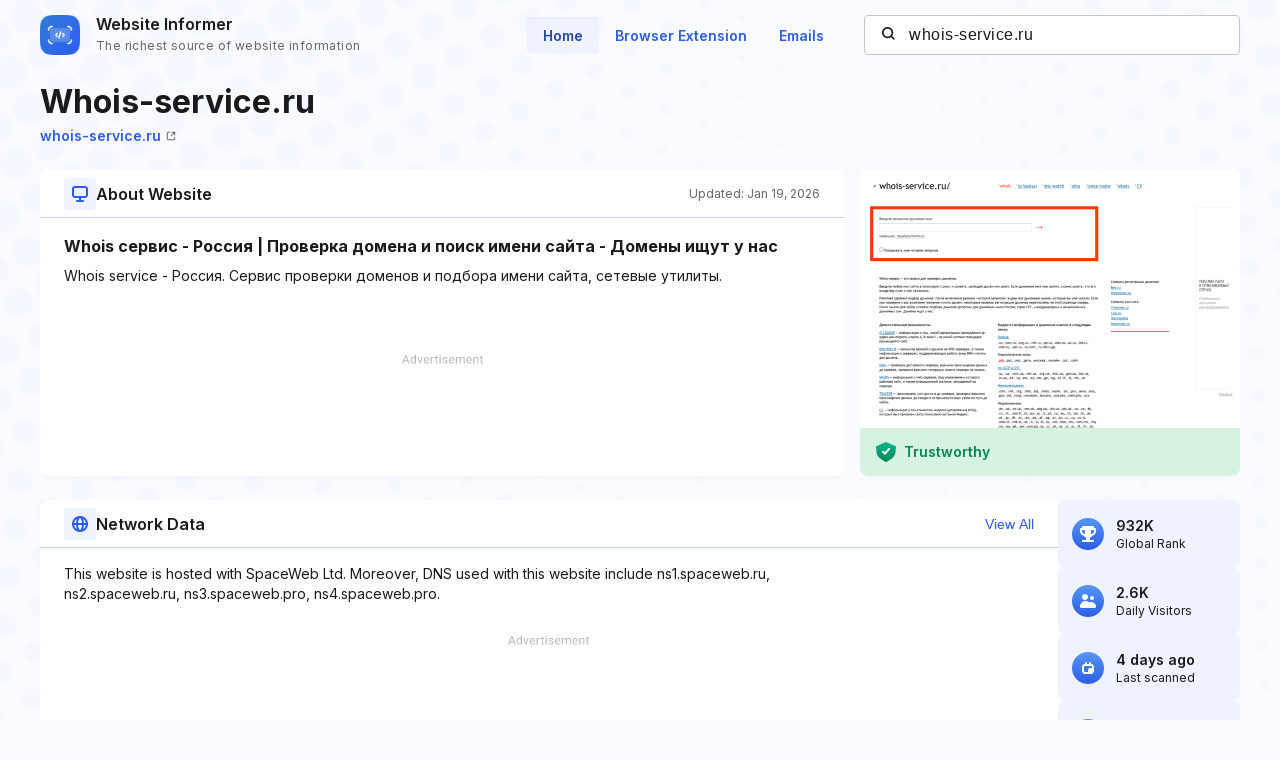

--- FILE ---
content_type: text/html; charset=utf-8
request_url: https://www.google.com/recaptcha/api2/aframe
body_size: 267
content:
<!DOCTYPE HTML><html><head><meta http-equiv="content-type" content="text/html; charset=UTF-8"></head><body><script nonce="gEw7o66gdAR39rkjppFGLw">/** Anti-fraud and anti-abuse applications only. See google.com/recaptcha */ try{var clients={'sodar':'https://pagead2.googlesyndication.com/pagead/sodar?'};window.addEventListener("message",function(a){try{if(a.source===window.parent){var b=JSON.parse(a.data);var c=clients[b['id']];if(c){var d=document.createElement('img');d.src=c+b['params']+'&rc='+(localStorage.getItem("rc::a")?sessionStorage.getItem("rc::b"):"");window.document.body.appendChild(d);sessionStorage.setItem("rc::e",parseInt(sessionStorage.getItem("rc::e")||0)+1);localStorage.setItem("rc::h",'1769224452592');}}}catch(b){}});window.parent.postMessage("_grecaptcha_ready", "*");}catch(b){}</script></body></html>